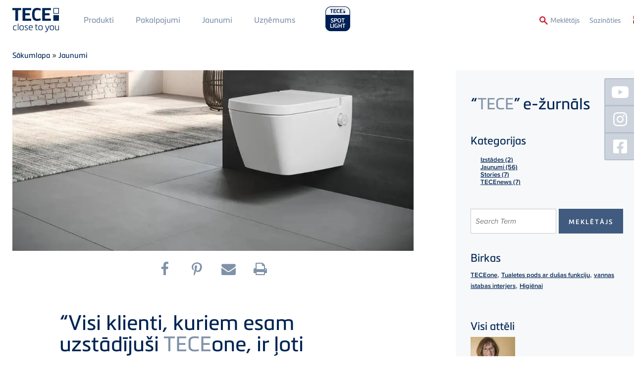

--- FILE ---
content_type: text/html; charset=UTF-8
request_url: https://www.tece.com/lv/magazine/jaunumi/visi-klienti-kuriem-esam-uzstadijusi-teceone-ir-loti-apmierinati-ar
body_size: 17823
content:
<!DOCTYPE html>
<html lang="lv" dir="ltr" prefix="og: https://ogp.me/ns#" class="no-js">
<head>
    <link rel="preconnect" href="https://delivery.consentmanager.net">
  <link rel="preconnect" href="https://cdn.consentmanager.net">
        <link rel="preload" href="/themes/custom/tece/source/assets/fonts/languages/lv/proximanova-regular-webfont.woff2" as="font" type="font/woff2" crossorigin>
      <link rel="preload" href="/themes/custom/tece/source/assets/fonts/languages/lv/proximanova-regularit-webfont.woff2" as="font" type="font/woff2" crossorigin>
      <link rel="preload" href="/themes/custom/tece/source/assets/fonts/languages/lv/proximanova-semibold-webfont.woff2" as="font" type="font/woff2" crossorigin>
      <link rel="preload" href="/themes/custom/tece/source/assets/fonts/languages/lv/metronicproreg-webfont.woff2" as="font" type="font/woff2" crossorigin>
      <link rel="preload" href="/themes/custom/tece/source/assets/fonts/languages/lv/metronicprosemibo-webfont.woff2" as="font" type="font/woff2" crossorigin>
    <meta charset="utf-8" />
<noscript><style>form.antibot * :not(.antibot-message) { display: none !important; }</style>
</noscript><meta name="description" content="Klientu atsauksmes par TECEone" />
<meta name="keywords" content="TECEone, tualetes pods ar dušas funkciju, vannas istabas interjers, higiēna" />
<link rel="canonical" href="https://www.tece.com/lv/magazine/jaunumi/visi-klienti-kuriem-esam-uzstadijusi-teceone-ir-loti-apmierinati-ar" />
<meta property="og:image" content="https://www.tece.com/sites/default/files/styles/og_facebook/public/media-images/main/2022-08/dusch-wc-teceone.jpg?h=13fe1b43&amp;itok=gipA4K7v" />
<meta name="Generator" content="Drupal 10 (https://www.drupal.org)" />
<meta name="MobileOptimized" content="width" />
<meta name="HandheldFriendly" content="true" />
<meta name="viewport" content="width=device-width, initial-scale=1.0" />
<meta http-equiv="x-ua-compatible" content="ie=edge" />
<link rel="icon" href="/themes/custom/tece/favicon.ico" type="image/vnd.microsoft.icon" />
<link rel="alternate" hreflang="lv" href="https://www.tece.com/lv/magazine/jaunumi/visi-klienti-kuriem-esam-uzstadijusi-teceone-ir-loti-apmierinati-ar" />

            <!-- Google Tag Manager -->
    <script>(function(w,d,s,l,i){w[l]=w[l]||[];w[l].push({'gtm.start':
          new Date().getTime(),event:'gtm.js'});var f=d.getElementsByTagName(s)[0],
        j=d.createElement(s),dl=l!='dataLayer'?'&l='+l:'';j.async=true;j.src=
        'https://www.googletagmanager.com/gtm.js?id='+i+dl;f.parentNode.insertBefore(j,f);
      })(window,document,'script','dataLayer','GTM-WNRCLDJ');</script>
    <!-- End Google Tag Manager -->
        <title>Cilvēkiem patīk TECEone | TECE Latvia</title>
    <link rel="apple-touch-icon" sizes="180x180" href="/themes/custom/tece/favicons/apple-touch-icon.png">
    <link rel="icon" type="image/png" sizes="32x32" href="/themes/custom/tece/favicons/favicon-32x32.png">
    <link rel="icon" type="image/png" sizes="16x16" href="/themes/custom/tece/favicons/favicon-16x16.png">
    <link rel="manifest" href="/themes/custom/tece/favicons/manifest.json">
    <link rel="mask-icon" href="/themes/custom/tece/favicons/safari-pinned-tab.svg" color="#5bbad5">
    <meta name="apple-mobile-web-app-title" content="TECE">
    <meta name="application-name" content="TECE">
    <meta name="theme-color" content="#002554">
    <link rel="stylesheet" href="/themes/custom/tece/source/assets/fonts/languages/lv/fonts.css" media="all" />
    <link rel="stylesheet" media="all" href="/sites/default/files/css/css_fc2DJCo87jDrVe-_y4Ienw8IfkqeyRWNFVG7ZiYMsfI.css?delta=0&amp;language=lv&amp;theme=tece&amp;include=eJxFyFEKxCAMRdENWbOmVJ81EDVEbWFWP1AG5uceuA1ZmIrogsfEtmT0YOx8OVudlH0ba_yfuLvtU2VW5DAru5RCP480mikWwkICNb74Ix3hFjyT3sY28lZ8Ad1ALmA" />
<link rel="stylesheet" media="all" href="/sites/default/files/css/css_ByskcAijS6kLh8_eMheIRkQdIEXbhVLtOyYNQ1TxS_Q.css?delta=1&amp;language=lv&amp;theme=tece&amp;include=eJxFyFEKxCAMRdENWbOmVJ81EDVEbWFWP1AG5uceuA1ZmIrogsfEtmT0YOx8OVudlH0ba_yfuLvtU2VW5DAru5RCP480mikWwkICNb74Ix3hFjyT3sY28lZ8Ad1ALmA" />

    
    <meta name="google-site-verification" content="6bwaK_lL0BmjkCTIQz41lWxLUHFr-t33k6h1Um_s1KI">
          <meta name="p:domain_verify" content="d3e0560c9c44b1a4c45bb828d57dc5f5"/>
                    <meta name="robots" content="index,follow">
        <script>var a=document.getElementsByTagName("html")[0];a.className&&(a.className=a.className.replace(/no-js\s?/, ''));</script>
  </head>
<body data-layout-builder-active class="node-type-magazine node-1264 pr-0">
      <link rel="stylesheet" href="https://cdn.consentmanager.mgr.consensu.org/delivery/cmp.min.css" />
  <script>if(!"gdprAppliesGlobally" in window){window.gdprAppliesGlobally=true}if(!("cmp_id" in window)||window.cmp_id<1){window.cmp_id=0}if(!("cmp_cdid" in window)){window.cmp_cdid="51fa2da4cdba"}if(!("cmp_params" in window)){window.cmp_params=""}if(!("cmp_host" in window)){window.cmp_host="a.delivery.consentmanager.net"}if(!("cmp_cdn" in window)){window.cmp_cdn="cdn.consentmanager.net"}if(!("cmp_proto" in window)){window.cmp_proto="https:"}if(!("cmp_codesrc" in window)){window.cmp_codesrc="1"}window.cmp_getsupportedLangs=function(){var b=["DE","EN","FR","IT","NO","DA","FI","ES","PT","RO","BG","ET","EL","GA","HR","LV","LT","MT","NL","PL","SV","SK","SL","CS","HU","RU","SR","ZH","TR","UK","AR","BS"];if("cmp_customlanguages" in window){for(var a=0;a<window.cmp_customlanguages.length;a++){b.push(window.cmp_customlanguages[a].l.toUpperCase())}}return b};window.cmp_getRTLLangs=function(){var a=["AR"];if("cmp_customlanguages" in window){for(var b=0;b<window.cmp_customlanguages.length;b++){if("r" in window.cmp_customlanguages[b]&&window.cmp_customlanguages[b].r){a.push(window.cmp_customlanguages[b].l)}}}return a};window.cmp_getlang=function(j){if(typeof(j)!="boolean"){j=true}if(j&&typeof(cmp_getlang.usedlang)=="string"&&cmp_getlang.usedlang!==""){return cmp_getlang.usedlang}var g=window.cmp_getsupportedLangs();var c=[];var f=location.hash;var e=location.search;var a="languages" in navigator?navigator.languages:[];if(f.indexOf("cmplang=")!=-1){c.push(f.substr(f.indexOf("cmplang=")+8,2).toUpperCase())}else{if(e.indexOf("cmplang=")!=-1){c.push(e.substr(e.indexOf("cmplang=")+8,2).toUpperCase())}else{if("cmp_setlang" in window&&window.cmp_setlang!=""){c.push(window.cmp_setlang.toUpperCase())}else{if(a.length>0){for(var d=0;d<a.length;d++){c.push(a[d])}}}}}if("language" in navigator){c.push(navigator.language)}if("userLanguage" in navigator){c.push(navigator.userLanguage)}var h="";for(var d=0;d<c.length;d++){var b=c[d].toUpperCase();if(g.indexOf(b)!=-1){h=b;break}if(b.indexOf("-")!=-1){b=b.substr(0,2)}if(g.indexOf(b)!=-1){h=b;break}}if(h==""&&typeof(cmp_getlang.defaultlang)=="string"&&cmp_getlang.defaultlang!==""){return cmp_getlang.defaultlang}else{if(h==""){h="EN"}}h=h.toUpperCase();return h};(function(){var u=document;var v=u.getElementsByTagName;var h=window;var o="";var b="_en";if("cmp_getlang" in h){o=h.cmp_getlang().toLowerCase();if("cmp_customlanguages" in h){for(var q=0;q<h.cmp_customlanguages.length;q++){if(h.cmp_customlanguages[q].l.toUpperCase()==o.toUpperCase()){o="en";break}}}b="_"+o}function x(i,e){var w="";i+="=";var s=i.length;var d=location;if(d.hash.indexOf(i)!=-1){w=d.hash.substr(d.hash.indexOf(i)+s,9999)}else{if(d.search.indexOf(i)!=-1){w=d.search.substr(d.search.indexOf(i)+s,9999)}else{return e}}if(w.indexOf("&")!=-1){w=w.substr(0,w.indexOf("&"))}return w}var k=("cmp_proto" in h)?h.cmp_proto:"https:";if(k!="http:"&&k!="https:"){k="https:"}var g=("cmp_ref" in h)?h.cmp_ref:location.href;var j=u.createElement("script");j.setAttribute("data-cmp-ab","1");var c=x("cmpdesign","cmp_design" in h?h.cmp_design:"");var f=x("cmpregulationkey","cmp_regulationkey" in h?h.cmp_regulationkey:"");var r=x("cmpgppkey","cmp_gppkey" in h?h.cmp_gppkey:"");var n=x("cmpatt","cmp_att" in h?h.cmp_att:"");j.src=k+"//"+h.cmp_host+"/delivery/cmp.php?"+("cmp_id" in h&&h.cmp_id>0?"id="+h.cmp_id:"")+("cmp_cdid" in h?"&cdid="+h.cmp_cdid:"")+"&h="+encodeURIComponent(g)+(c!=""?"&cmpdesign="+encodeURIComponent(c):"")+(f!=""?"&cmpregulationkey="+encodeURIComponent(f):"")+(r!=""?"&cmpgppkey="+encodeURIComponent(r):"")+(n!=""?"&cmpatt="+encodeURIComponent(n):"")+("cmp_params" in h?"&"+h.cmp_params:"")+(u.cookie.length>0?"&__cmpfcc=1":"")+"&l="+o.toLowerCase()+"&o="+(new Date()).getTime();j.type="text/javascript";j.async=true;if(u.currentScript&&u.currentScript.parentElement){u.currentScript.parentElement.appendChild(j)}else{if(u.body){u.body.appendChild(j)}else{var t=v("body");if(t.length==0){t=v("div")}if(t.length==0){t=v("span")}if(t.length==0){t=v("ins")}if(t.length==0){t=v("script")}if(t.length==0){t=v("head")}if(t.length>0){t[0].appendChild(j)}}}var m="js";var p=x("cmpdebugunminimized","cmpdebugunminimized" in h?h.cmpdebugunminimized:0)>0?"":".min";var a=x("cmpdebugcoverage","cmp_debugcoverage" in h?h.cmp_debugcoverage:"");if(a=="1"){m="instrumented";p=""}var j=u.createElement("script");j.src=k+"//"+h.cmp_cdn+"/delivery/"+m+"/cmp"+b+p+".js";j.type="text/javascript";j.setAttribute("data-cmp-ab","1");j.async=true;if(u.currentScript&&u.currentScript.parentElement){u.currentScript.parentElement.appendChild(j)}else{if(u.body){u.body.appendChild(j)}else{var t=v("body");if(t.length==0){t=v("div")}if(t.length==0){t=v("span")}if(t.length==0){t=v("ins")}if(t.length==0){t=v("script")}if(t.length==0){t=v("head")}if(t.length>0){t[0].appendChild(j)}}}})();window.cmp_addFrame=function(b){if(!window.frames[b]){if(document.body){var a=document.createElement("iframe");a.style.cssText="display:none";if("cmp_cdn" in window&&"cmp_ultrablocking" in window&&window.cmp_ultrablocking>0){a.src="//"+window.cmp_cdn+"/delivery/empty.html"}a.name=b;a.setAttribute("title","Intentionally hidden, please ignore");a.setAttribute("role","none");a.setAttribute("tabindex","-1");document.body.appendChild(a)}else{window.setTimeout(window.cmp_addFrame,10,b)}}};window.cmp_rc=function(h){var b=document.cookie;var f="";var d=0;while(b!=""&&d<100){d++;while(b.substr(0,1)==" "){b=b.substr(1,b.length)}var g=b.substring(0,b.indexOf("="));if(b.indexOf(";")!=-1){var c=b.substring(b.indexOf("=")+1,b.indexOf(";"))}else{var c=b.substr(b.indexOf("=")+1,b.length)}if(h==g){f=c}var e=b.indexOf(";")+1;if(e==0){e=b.length}b=b.substring(e,b.length)}return(f)};window.cmp_stub=function(){var a=arguments;__cmp.a=__cmp.a||[];if(!a.length){return __cmp.a}else{if(a[0]==="ping"){if(a[1]===2){a[2]({gdprApplies:gdprAppliesGlobally,cmpLoaded:false,cmpStatus:"stub",displayStatus:"hidden",apiVersion:"2.2",cmpId:31},true)}else{a[2](false,true)}}else{if(a[0]==="getUSPData"){a[2]({version:1,uspString:window.cmp_rc("")},true)}else{if(a[0]==="getTCData"){__cmp.a.push([].slice.apply(a))}else{if(a[0]==="addEventListener"||a[0]==="removeEventListener"){__cmp.a.push([].slice.apply(a))}else{if(a.length==4&&a[3]===false){a[2]({},false)}else{__cmp.a.push([].slice.apply(a))}}}}}}};window.cmp_gpp_ping=function(){return{gppVersion:"1.0",cmpStatus:"stub",cmpDisplayStatus:"hidden",supportedAPIs:["tcfca","usnat","usca","usva","usco","usut","usct"],cmpId:31}};window.cmp_gppstub=function(){var a=arguments;__gpp.q=__gpp.q||[];if(!a.length){return __gpp.q}var g=a[0];var f=a.length>1?a[1]:null;var e=a.length>2?a[2]:null;if(g==="ping"){return window.cmp_gpp_ping()}else{if(g==="addEventListener"){__gpp.e=__gpp.e||[];if(!("lastId" in __gpp)){__gpp.lastId=0}__gpp.lastId++;var c=__gpp.lastId;__gpp.e.push({id:c,callback:f});return{eventName:"listenerRegistered",listenerId:c,data:true,pingData:window.cmp_gpp_ping()}}else{if(g==="removeEventListener"){var h=false;__gpp.e=__gpp.e||[];for(var d=0;d<__gpp.e.length;d++){if(__gpp.e[d].id==e){__gpp.e[d].splice(d,1);h=true;break}}return{eventName:"listenerRemoved",listenerId:e,data:h,pingData:window.cmp_gpp_ping()}}else{if(g==="getGPPData"){return{sectionId:3,gppVersion:1,sectionList:[],applicableSections:[0],gppString:"",pingData:window.cmp_gpp_ping()}}else{if(g==="hasSection"||g==="getSection"||g==="getField"){return null}else{__gpp.q.push([].slice.apply(a))}}}}}};window.cmp_msghandler=function(d){var a=typeof d.data==="string";try{var c=a?JSON.parse(d.data):d.data}catch(f){var c=null}if(typeof(c)==="object"&&c!==null&&"__cmpCall" in c){var b=c.__cmpCall;window.__cmp(b.command,b.parameter,function(h,g){var e={__cmpReturn:{returnValue:h,success:g,callId:b.callId}};d.source.postMessage(a?JSON.stringify(e):e,"*")})}if(typeof(c)==="object"&&c!==null&&"__uspapiCall" in c){var b=c.__uspapiCall;window.__uspapi(b.command,b.version,function(h,g){var e={__uspapiReturn:{returnValue:h,success:g,callId:b.callId}};d.source.postMessage(a?JSON.stringify(e):e,"*")})}if(typeof(c)==="object"&&c!==null&&"__tcfapiCall" in c){var b=c.__tcfapiCall;window.__tcfapi(b.command,b.version,function(h,g){var e={__tcfapiReturn:{returnValue:h,success:g,callId:b.callId}};d.source.postMessage(a?JSON.stringify(e):e,"*")},b.parameter)}if(typeof(c)==="object"&&c!==null&&"__gppCall" in c){var b=c.__gppCall;window.__gpp(b.command,function(h,g){var e={__gppReturn:{returnValue:h,success:g,callId:b.callId}};d.source.postMessage(a?JSON.stringify(e):e,"*")},"parameter" in b?b.parameter:null,"version" in b?b.version:1)}};window.cmp_setStub=function(a){if(!(a in window)||(typeof(window[a])!=="function"&&typeof(window[a])!=="object"&&(typeof(window[a])==="undefined"||window[a]!==null))){window[a]=window.cmp_stub;window[a].msgHandler=window.cmp_msghandler;window.addEventListener("message",window.cmp_msghandler,false)}};window.cmp_setGppStub=function(a){if(!(a in window)||(typeof(window[a])!=="function"&&typeof(window[a])!=="object"&&(typeof(window[a])==="undefined"||window[a]!==null))){window[a]=window.cmp_gppstub;window[a].msgHandler=window.cmp_msghandler;window.addEventListener("message",window.cmp_msghandler,false)}};window.cmp_addFrame("__cmpLocator");if(!("cmp_disableusp" in window)||!window.cmp_disableusp){window.cmp_addFrame("__uspapiLocator")}if(!("cmp_disabletcf" in window)||!window.cmp_disabletcf){window.cmp_addFrame("__tcfapiLocator")}if(!("cmp_disablegpp" in window)||!window.cmp_disablegpp){window.cmp_addFrame("__gppLocator")}window.cmp_setStub("__cmp");if(!("cmp_disabletcf" in window)||!window.cmp_disabletcf){window.cmp_setStub("__tcfapi")}if(!("cmp_disableusp" in window)||!window.cmp_disableusp){window.cmp_setStub("__uspapi")}if(!("cmp_disablegpp" in window)||!window.cmp_disablegpp){window.cmp_setGppStub("__gpp")};</script>
    <noscript><iframe src="https://www.googletagmanager.com/ns.html?id=GTM-WNRCLDJ" height="0" width="0" style="display:none;visibility:hidden"></iframe></noscript>
  
<a href="#main-content" class="sr-only sr-only-focusable btn btn-aktion-button px-10">
  Skip to main content
</a>

  <div class="dialog-off-canvas-main-canvas" data-off-canvas-main-canvas>
    




<header>
  <div  class="main-navigation fixed header-node-magazine py-10 mobile-px-50 tablet-px-50 slideout-affected">
    <div class="container">
      <div class="row row-flex">
        <a href="https://www.tece.com/lv" id="logo-header" class="flex: 0; my-5 mr-30">
          <picture>
            <source media="(min-width: 768px)" srcset="/themes/custom/tece/source/assets/svg/logo_tece_rgb.svg" width="300">
            <source media="(min-width: 767px)" srcset="/themes/custom/tece/source/assets/svg/logo_tece_rgb_ohneClaim.svg" width="294">
            <img src="/themes/custom/tece/source/assets/svg/logo_tece_rgb.svg" srcset="/themes/custom/tece/source/assets/svg/logo_tece_rgb_ohneClaim.svg" alt="TECE">
          </picture>
        </a>
        <div class="hidden-phone" style="flex-grow: 1">
          <div>
                  <nav role="navigation" aria-labelledby="block-mainmenu1-menu" id="block-mainmenu1">
            
  <h2 class="visually-hidden" id="block-mainmenu1-menu">Main Menü 1</h2>
  

        
        <ul>
              <li>
          <a href="https://www.tece.com/lv/produkti" class="p-20 mobile-p-10 tablet-p-10 textformat-navigation" data-drupal-link-system-path="node/5">Produkti</a>
                  </li>
              <li>
          <a href="https://www.tece.com/lv/pakalpojumi" class="p-20 mobile-p-10 tablet-p-10 textformat-navigation" data-drupal-link-system-path="node/6">Pakalpojumi</a>
                  </li>
              <li>
          <a href="https://www.tece.com/lv/e-zurnals" target="_self" class="p-20 mobile-p-10 tablet-p-10 textformat-navigation" data-drupal-link-system-path="node/574">Jaunumi</a>
                  </li>
          </ul>
  


  </nav>
<nav role="navigation" aria-labelledby="block-mainmenu2-menu" id="block-mainmenu2">
            
  <h2 class="visually-hidden" id="block-mainmenu2-menu">Main Menu 2</h2>
  

        
        <ul>
              <li>
          <a href="https://www.tece.com/lv/uznemums" class="p-20 mobile-p-10 tablet-p-10 textformat-navigation" data-drupal-link-system-path="node/8">Uzņēmums</a>
                  </li>
          </ul>
  


  </nav>

  
                          <a href="https://spotlight.tece.com/lv/tecespotlight"
                 class="ml-20 mb-10"
                 target="_blank"
                 style="height: auto;
               text-transform: uppercase;
               margin-top: -30px;
               padding-top: 30px;
          "><img src="/themes/custom/tece/assets/spotlight-website-logo.png" style="width: auto; height: 60px; margin-top: -10px;"></a>
                                  </div>
        </div>
        <div class="row-flex textformat-meta-navigation tertiary-menu">
          <a href="/lv/search" id="toggle-search" onclick="toggleSearchForm()" style="display: flex">
            <img src="/themes/custom/tece/source/assets/svg/lupe.svg" style="height:1rem;width:1rem;margin-top: 2px;" class="mr-5">
            <span class="visible-desktop textformat-meta-navigation" style="margin-top:1px;">Meklētājs</span>
          </a>
                <nav role="navigation" aria-labelledby="block-secondarymenu-menu" id="block-secondarymenu">
            
  <h2 class="visually-hidden" id="block-secondarymenu-menu">Secondary Menu</h2>
  

        
        <ul>
              <li>
          <a href="https://www.tece.com/lv/sazinaties" class="p-20 textformat-meta-navigation" data-drupal-link-system-path="node/11">Sazināties</a>
                  </li>
          </ul>
  


  </nav>
<div class="language-switcher-language-url" id="block-sprachumschalter" role="navigation">
  
    
      <ul class="language-switcher">
  <li>
    <a href="#" class="language-switcher--toggle textformat-navigation"><span class="hidden-desktop">Language: </span><span class="flag flag-lv">&nbsp;</span></a>
    <ul class="links">
        <span class="subheadline">Language Versions</span>          <li hreflang="de" data-drupal-link-system-path="node/1264">
                          <span class="language-not-available"><span class="flag flag-de">&nbsp;</span>
    German
</span>
                      </li>
                    <li hreflang="en" data-drupal-link-system-path="node/1264">
                          <span class="language-not-available"><span class="flag flag-en">&nbsp;</span>
    TECE International
</span>
                      </li>
                    <li hreflang="en-gb" data-drupal-link-system-path="node/1264">
                          <span class="language-not-available"><span class="flag flag-en-gb">&nbsp;</span>
    TECE UK
</span>
                      </li>
                    <li hreflang="de-AT" data-drupal-link-system-path="node/1264">
                          <span class="language-not-available"><span class="flag flag-de-AT">&nbsp;</span>
    Austrian
</span>
                      </li>
                    <li hreflang="ru-BY" data-drupal-link-system-path="node/1264">
                          <span class="language-not-available"><span class="flag flag-ru-BY">&nbsp;</span>
    Belarus
</span>
                      </li>
                    <li hreflang="nl-BE" data-drupal-link-system-path="node/1264">
                          <span class="language-not-available"><span class="flag flag-nl-BE">&nbsp;</span>
    Belgium (Dutch)
</span>
                      </li>
                    <li hreflang="fr-BE" data-drupal-link-system-path="node/1264">
                          <span class="language-not-available"><span class="flag flag-fr-BE">&nbsp;</span>
    Belgium (French)
</span>
                      </li>
                    <li hreflang="zh-hans" data-drupal-link-system-path="node/1264">
                          <span class="language-not-available"><span class="flag flag-zh-hans">&nbsp;</span>
    Chinese, Simplified
</span>
                      </li>
                    <li hreflang="hr" data-drupal-link-system-path="node/1264">
                          <span class="language-not-available"><span class="flag flag-hr">&nbsp;</span>
    Croatian
</span>
                      </li>
                    <li hreflang="cs" data-drupal-link-system-path="node/1264">
                          <span class="language-not-available"><span class="flag flag-cs">&nbsp;</span>
    Czech
</span>
                      </li>
                    <li hreflang="nl" data-drupal-link-system-path="node/1264">
                          <span class="language-not-available"><span class="flag flag-nl">&nbsp;</span>
    Dutch
</span>
                      </li>
                    <li hreflang="et" data-drupal-link-system-path="node/1264">
                          <span class="language-not-available"><span class="flag flag-et">&nbsp;</span>
    Estonian
</span>
                      </li>
                    <li hreflang="fr" data-drupal-link-system-path="node/1264">
                          <span class="language-not-available"><span class="flag flag-fr">&nbsp;</span>
    French
</span>
                      </li>
                    <li hreflang="en-IN" data-drupal-link-system-path="node/1264">
                          <span class="language-not-available"><span class="flag flag-en-IN">&nbsp;</span>
    India
</span>
                      </li>
                    <li hreflang="it" data-drupal-link-system-path="node/1264">
                          <span class="language-not-available"><span class="flag flag-it">&nbsp;</span>
    Italian
</span>
                      </li>
                    <li hreflang="lv" data-drupal-link-system-path="node/1264" class="is-active" aria-current="page">
            <a href="https://www.tece.com/lv/magazine/jaunumi/visi-klienti-kuriem-esam-uzstadijusi-teceone-ir-loti-apmierinati-ar" class="language-link is-active" hreflang="lv" data-drupal-link-system-path="node/1264" aria-current="page"><span class="flag flag-lv">&nbsp;</span>
    Latvian
</a>          </li>
                    <li hreflang="lt" data-drupal-link-system-path="node/1264">
                          <span class="language-not-available"><span class="flag flag-lt">&nbsp;</span>
    Lithuanian
</span>
                      </li>
                    <li hreflang="no" data-drupal-link-system-path="node/1264">
                          <span class="language-not-available"><span class="flag flag-no">&nbsp;</span>
    Norwegian
</span>
                      </li>
                    <li hreflang="pl" data-drupal-link-system-path="node/1264">
                          <span class="language-not-available"><span class="flag flag-pl">&nbsp;</span>
    Polish
</span>
                      </li>
                    <li hreflang="pt" data-drupal-link-system-path="node/1264">
                          <span class="language-not-available"><span class="flag flag-pt">&nbsp;</span>
    Portuguese
</span>
                      </li>
                    <li hreflang="ro" data-drupal-link-system-path="node/1264">
                          <span class="language-not-available"><span class="flag flag-ro">&nbsp;</span>
    Romanian
</span>
                      </li>
                    <li hreflang="ru" data-drupal-link-system-path="node/1264">
                          <span class="language-not-available"><span class="flag flag-ru">&nbsp;</span>
    Russian
</span>
                      </li>
                    <li hreflang="en-SG" data-drupal-link-system-path="node/1264">
                          <span class="language-not-available"><span class="flag flag-en-SG">&nbsp;</span>
    Singapore
</span>
                      </li>
                    <li hreflang="es" data-drupal-link-system-path="node/1264">
                          <span class="language-not-available"><span class="flag flag-es">&nbsp;</span>
    Spanish
</span>
                      </li>
                    <li hreflang="sv" data-drupal-link-system-path="node/1264">
                          <span class="language-not-available"><span class="flag flag-sv">&nbsp;</span>
    Swedish
</span>
                      </li>
                    <li hreflang="de-CH" data-drupal-link-system-path="node/1264">
                          <span class="language-not-available"><span class="flag flag-de-CH">&nbsp;</span>
    Swiss
</span>
                      </li>
                    <li hreflang="uk" data-drupal-link-system-path="node/1264">
                          <span class="language-not-available"><span class="flag flag-uk">&nbsp;</span>
    Ukrainian
</span>
                      </li>
          </ul>  </li>
</ul>

  </div>
<script xmlns="http://www.w3.org/1999/html">
  function productsearch() {
    if (document.getElementById('edit-search-api-fulltext').value === "") {
      document.SEARCH_PRODUKTDATENBANK.action = "https://produktdaten.tece.de/web/tece_LV/lv/index.xhtml";
    } else {
      document.SEARCH_PRODUKTDATENBANK.action = "https://produktdaten.tece.de/web/tece_LV/lv/keywords.xhtml";
    }
    document.SEARCH_PRODUKTDATENBANK.keywords.value = document.getElementById('edit-search-api-fulltext').value;
    document.SEARCH_PRODUKTDATENBANK.submit();
  }
</script>
<div id="block-tece-search-wrapper">
  <form name="SEARCH_PRODUKTDATENBANK" action="" method="get" target="_blank">
        <input type="hidden" name="keywords" value="">
  </form>
  <form action="/lv/search"  method="get" id="block-tece-search" accept-charset="UTF-8" class="infobox row-flex row-flex--align-top p-30 px-50">
    <div class="form-search-prefix textformat-link hidden-phone px-20 mt-10">
      <label for="edit-search-api-fulltext">Search Term:</label></div>
    <div class="form-item form-item-search-api-fulltext mb-0">
      <input type="text" id="edit-search-api-fulltext" name="q" value="" size="30" minlength="3" maxlength="128" class="form-text mt-10 mr-10" placeholder="Search Term">
    </div>
    <div class="form-actions form-wrapper" id="edit-actions">
      <button type="submit" id="edit-submit-view-search" class="btn btn-aktion-button textformat-link mr-10 form-submit mt-10">Tīmekļa vietne</button>
    </div>
        <div class="form-actions form-wrapper" id="edit-actions-pim">
      <a target="_blank" onclick="productsearch()" id="edit-submit-view-pim" class="btn btn-aktion-button textformat-link form-submit mt-10">Produktu datubāze</a>
    </div>
      </form>
</div>

  
          <div id="header-nav-icon" class="js-slideout-toggle hidden-desktop">
            <img src="/themes/custom/tece/source/assets/svg/menu.svg" id="menu-hamburger" height="20px" width="20px">
          </div>
        </div>
      </div>
    </div>
  </div>

  <div id="slideout-nav" class="hidden-desktop slideout-menu">
    <div class="row-flex" style="flex-wrap:nowrap;">
      <a href="https://spotlight.tece.com/lv/tecespotlight"
         target="_blank"
         class=""
         style="height: 60px; display:flex; justify-content:flex-start; align-items:center; width:auto;">
        <img src="/themes/custom/tece/assets/spotlight-website-logo.png" style="height: 60px;">
      </a>
          </div>
          <nav role="navigation" aria-labelledby="block-fullnavigation-menu" id="block-fullnavigation">
            
  <h2 class="visually-hidden" id="block-fullnavigation-menu">Full Navigation</h2>
  

        
        <ul class="navigation-full">
                  <li class="pr-20 textformat-h9">
              <a href="https://www.tece.com/lv/produkti" data-drupal-link-system-path="node/5">Produkti</a>
                            <ul class="pt-10 list--no-bullet">
                    <li class="px-10 pb-5 textformat-copytext-small">
              <a href="https://www.tece.com/lv/sanitarie-produkti-un-sistemas" data-drupal-link-system-path="node/19">Sanitārās sistēmas</a>
                            <ul class="pt-10 list--no-bullet">
                    <li class="px-10 pb-5 textformat-copytext-small">
              <a href="https://www.tece.com/lv/sanitara-keramika" data-drupal-link-system-path="node/1608">Sanitārā keramika</a>
              </li>
                <li class="px-10 pb-5 textformat-copytext-small">
              <a href="https://www.tece.com/lv/sanitarie-produkti-un-sistemas/teceone-atsvaidzinosi-atskirigs/higiena-un-ipasibas" data-drupal-link-system-path="node/804">Higiēna un īpašības</a>
              </li>
                <li class="px-10 pb-5 textformat-copytext-small">
              <a href="https://www.tece.com/lv/sanitarie-produkti-un-sistemas/teceone-atsvaidzinosi-atskirigs/uzstadisana-un-apkope" data-drupal-link-system-path="node/802">Uzstādīšana un apkope</a>
              </li>
                <li class="px-10 pb-5 textformat-copytext-small">
              <a href="https://www.tece.com/lv/gatavie-sienas-moduli" data-drupal-link-system-path="node/27">Sanitārie moduļi</a>
              </li>
                <li class="px-10 pb-5 textformat-copytext-small">
              <a href="https://www.tece.com/lv/sanitarie-produkti-un-sistemas/tecelux" data-drupal-link-system-path="node/28">TECElux</a>
              </li>
                <li class="px-10 pb-5 textformat-copytext-small">
              <a href="https://www.tece.com/lv/tualetes-podu-skalosanas-plaksnes" data-drupal-link-system-path="node/24">WC vadības panelis</a>
              </li>
                <li class="px-10 pb-5 textformat-copytext-small">
              <a href="https://www.tece.com/lv/pisuaru-skalosanas-plaksnes" data-drupal-link-system-path="node/25">Pisuāra skalošanas plāksne</a>
              </li>
      </ul>
    
              </li>
                <li class="px-10 pb-5 textformat-copytext-small">
              <a href="https://www.tece.com/lv/udensvada-un-kanalizacijas-konstrukcijas" data-drupal-link-system-path="node/20"> Instalācijas sienas</a>
                            <ul class="pt-10 list--no-bullet">
                    <li class="px-10 pb-5 textformat-copytext-small">
              <a href="https://www.tece.com/lv/udensvada-un-kanalizacijas-konstrukcijas/teceprofil" data-drupal-link-system-path="node/30">TECEprofil</a>
              </li>
                <li class="px-10 pb-5 textformat-copytext-small">
              <a href="https://www.tece.com/lv/udensvada-un-kanalizacijas-konstrukcijas/tecesystem" data-drupal-link-system-path="node/31">TECEsystem</a>
              </li>
      </ul>
    
              </li>
                <li class="px-10 pb-5 textformat-copytext-small">
              <a href="https://www.tece.com/lv/kanalizacijas-sistemas" data-drupal-link-system-path="node/21"> Noteku sistēmas</a>
                            <ul class="pt-10 list--no-bullet">
                    <li class="px-10 pb-5 textformat-copytext-small">
              <a href="https://www.tece.com/lv/kanalizacijas-sistemas/tecedrainline" data-drupal-link-system-path="node/47">TECEdrainline</a>
              </li>
                <li class="px-10 pb-5 textformat-copytext-small">
              <a href="https://www.tece.com/lv/kanalizacijas-sistemas/tecedrainprofil-dusasprofils" data-drupal-link-system-path="node/107">TECEdrainprofile</a>
              </li>
                <li class="px-10 pb-5 textformat-copytext-small">
              <a href="https://www.tece.com/lv/kanalizacijas-sistemas/tecedrainpoint-s" data-drupal-link-system-path="node/48">TECEdrainpoint S</a>
              </li>
                <li class="px-10 pb-5 textformat-copytext-small">
              <a href="https://www.tece.com/lv/kanalizacijas-sistemas/seal-system" data-drupal-link-system-path="node/154">Seal System</a>
              </li>
      </ul>
    
              </li>
                <li class="px-10 pb-5 textformat-copytext-small">
              <a href="https://www.tece.com/lv/caurulvadu-sistemas" data-drupal-link-system-path="node/22">Cauruļvadu sistēmas</a>
                            <ul class="pt-10 list--no-bullet">
                    <li class="px-10 pb-5 textformat-copytext-small">
              <a href="https://www.tece.com/lv/caurulvadu-sistemas/teceflex" data-drupal-link-system-path="node/32">TECEflex</a>
              </li>
                <li class="px-10 pb-5 textformat-copytext-small">
              <a href="https://www.tece.com/lv/caurulvadu-sistemas/tecelogo" data-drupal-link-system-path="node/33">TECElogo</a>
              </li>
                <li class="px-10 pb-5 textformat-copytext-small">
              <a href="https://www.tece.com/lv/caurulvadu-sistemas/tecefloor" data-drupal-link-system-path="node/34">TECEfloor</a>
              </li>
      </ul>
    
              </li>
      </ul>
    
              </li>
                <li class="pr-20 textformat-h9">
              <a href="https://www.tece.com/lv/pakalpojumi" data-drupal-link-system-path="node/6">Pakalpojumi</a>
              </li>
                <li class="pr-20 textformat-h9">
              <a href="https://www.tece.com/lv/e-zurnals" data-drupal-link-system-path="node/574">Jaunumi</a>
              </li>
                <li class="pr-20 textformat-h9">
              <a href="https://www.tece.com/lv/uznemums" data-drupal-link-system-path="node/8">Uzņēmums</a>
              </li>
                <li class="pr-20 textformat-h9">
              <a href="https://www.tece.com/lv/sazinaties" data-drupal-link-system-path="node/11">Sazināties</a>
              </li>
      </ul>
    


  </nav>
<div class="language-switcher-language-url" id="block-sprachumschalter-2" role="navigation">
  
    
      <ul class="language-switcher">
  <li>
    <a href="#" class="language-switcher--toggle textformat-navigation"><span class="hidden-desktop">Language: </span><span class="flag flag-lv">&nbsp;</span></a>
    <ul class="links">
        <span class="subheadline">Language Versions</span>          <li hreflang="de" data-drupal-link-system-path="node/1264">
                          <span class="language-not-available"><span class="flag flag-de">&nbsp;</span>
    German
</span>
                      </li>
                    <li hreflang="en" data-drupal-link-system-path="node/1264">
                          <span class="language-not-available"><span class="flag flag-en">&nbsp;</span>
    TECE International
</span>
                      </li>
                    <li hreflang="en-gb" data-drupal-link-system-path="node/1264">
                          <span class="language-not-available"><span class="flag flag-en-gb">&nbsp;</span>
    TECE UK
</span>
                      </li>
                    <li hreflang="de-AT" data-drupal-link-system-path="node/1264">
                          <span class="language-not-available"><span class="flag flag-de-AT">&nbsp;</span>
    Austrian
</span>
                      </li>
                    <li hreflang="ru-BY" data-drupal-link-system-path="node/1264">
                          <span class="language-not-available"><span class="flag flag-ru-BY">&nbsp;</span>
    Belarus
</span>
                      </li>
                    <li hreflang="nl-BE" data-drupal-link-system-path="node/1264">
                          <span class="language-not-available"><span class="flag flag-nl-BE">&nbsp;</span>
    Belgium (Dutch)
</span>
                      </li>
                    <li hreflang="fr-BE" data-drupal-link-system-path="node/1264">
                          <span class="language-not-available"><span class="flag flag-fr-BE">&nbsp;</span>
    Belgium (French)
</span>
                      </li>
                    <li hreflang="zh-hans" data-drupal-link-system-path="node/1264">
                          <span class="language-not-available"><span class="flag flag-zh-hans">&nbsp;</span>
    Chinese, Simplified
</span>
                      </li>
                    <li hreflang="hr" data-drupal-link-system-path="node/1264">
                          <span class="language-not-available"><span class="flag flag-hr">&nbsp;</span>
    Croatian
</span>
                      </li>
                    <li hreflang="cs" data-drupal-link-system-path="node/1264">
                          <span class="language-not-available"><span class="flag flag-cs">&nbsp;</span>
    Czech
</span>
                      </li>
                    <li hreflang="nl" data-drupal-link-system-path="node/1264">
                          <span class="language-not-available"><span class="flag flag-nl">&nbsp;</span>
    Dutch
</span>
                      </li>
                    <li hreflang="et" data-drupal-link-system-path="node/1264">
                          <span class="language-not-available"><span class="flag flag-et">&nbsp;</span>
    Estonian
</span>
                      </li>
                    <li hreflang="fr" data-drupal-link-system-path="node/1264">
                          <span class="language-not-available"><span class="flag flag-fr">&nbsp;</span>
    French
</span>
                      </li>
                    <li hreflang="en-IN" data-drupal-link-system-path="node/1264">
                          <span class="language-not-available"><span class="flag flag-en-IN">&nbsp;</span>
    India
</span>
                      </li>
                    <li hreflang="it" data-drupal-link-system-path="node/1264">
                          <span class="language-not-available"><span class="flag flag-it">&nbsp;</span>
    Italian
</span>
                      </li>
                    <li hreflang="lv" data-drupal-link-system-path="node/1264" class="is-active" aria-current="page">
            <a href="https://www.tece.com/lv/magazine/jaunumi/visi-klienti-kuriem-esam-uzstadijusi-teceone-ir-loti-apmierinati-ar" class="language-link is-active" hreflang="lv" data-drupal-link-system-path="node/1264" aria-current="page"><span class="flag flag-lv">&nbsp;</span>
    Latvian
</a>          </li>
                    <li hreflang="lt" data-drupal-link-system-path="node/1264">
                          <span class="language-not-available"><span class="flag flag-lt">&nbsp;</span>
    Lithuanian
</span>
                      </li>
                    <li hreflang="no" data-drupal-link-system-path="node/1264">
                          <span class="language-not-available"><span class="flag flag-no">&nbsp;</span>
    Norwegian
</span>
                      </li>
                    <li hreflang="pl" data-drupal-link-system-path="node/1264">
                          <span class="language-not-available"><span class="flag flag-pl">&nbsp;</span>
    Polish
</span>
                      </li>
                    <li hreflang="pt" data-drupal-link-system-path="node/1264">
                          <span class="language-not-available"><span class="flag flag-pt">&nbsp;</span>
    Portuguese
</span>
                      </li>
                    <li hreflang="ro" data-drupal-link-system-path="node/1264">
                          <span class="language-not-available"><span class="flag flag-ro">&nbsp;</span>
    Romanian
</span>
                      </li>
                    <li hreflang="ru" data-drupal-link-system-path="node/1264">
                          <span class="language-not-available"><span class="flag flag-ru">&nbsp;</span>
    Russian
</span>
                      </li>
                    <li hreflang="en-SG" data-drupal-link-system-path="node/1264">
                          <span class="language-not-available"><span class="flag flag-en-SG">&nbsp;</span>
    Singapore
</span>
                      </li>
                    <li hreflang="es" data-drupal-link-system-path="node/1264">
                          <span class="language-not-available"><span class="flag flag-es">&nbsp;</span>
    Spanish
</span>
                      </li>
                    <li hreflang="sv" data-drupal-link-system-path="node/1264">
                          <span class="language-not-available"><span class="flag flag-sv">&nbsp;</span>
    Swedish
</span>
                      </li>
                    <li hreflang="de-CH" data-drupal-link-system-path="node/1264">
                          <span class="language-not-available"><span class="flag flag-de-CH">&nbsp;</span>
    Swiss
</span>
                      </li>
                    <li hreflang="uk" data-drupal-link-system-path="node/1264">
                          <span class="language-not-available"><span class="flag flag-uk">&nbsp;</span>
    Ukrainian
</span>
                      </li>
          </ul>  </li>
</ul>

  </div>

  
    <div class="visible-phone">
      <ul>
                          <li>
            <a href="https://www.tece.com/lv/datenschutzkonfidencialitates-politika" class="textformat-navigation">Izlaides ziņas un datu aizsardzība</a>
          </li>
              </ul>
    </div>
  </div>

  <div class="container slideout-affected" role="search">
    <div class="row" id="region-search-form" style="position: relative;top: 5rem;">
    </div>
  </div>

  <div role="alertdialog" class="container slideout-affected">
    <div class="row" id="region-local-actions">
      
    </div>
  </div>

        <div data-drupal-messages-fallback class="hidden"></div>

<div id="block-megamenu" class="block--mega-menu block--mega-menu--node-5">
  <nav class="mega-menu-table-wrapper px-50 pt-30">
    <h2 class="visually-hidden">Product Navigation</h2>
    
        
          <table>
        <tr>
          <th class="textformat-h8 pr-20 pb-60">TECE Produkti</th>
          <td class="pb-60">
        <ul class="navigation-full">
                  <li class="pr-20 textformat-h9">
              <a href="https://www.tece.com/lv/sanitarie-produkti-un-sistemas" class="produktwelt-8" data-drupal-link-system-path="node/19">Sanitārās sistēmas</a>
                            <ul class="pt-10 list--no-bullet">
                    <li class="px-10 pb-5 textformat-copytext-small">
              <a href="https://www.tece.com/lv/sanitara-keramika" class="produktwelt-1206" data-drupal-link-system-path="node/1608">Sanitārā keramika</a>
              </li>
                <li class="px-10 pb-5 textformat-copytext-small">
              <a href="https://www.tece.com/lv/gatavie-sienas-moduli" class="produktwelt-12" data-drupal-link-system-path="node/27">Sanitārie moduļi</a>
              </li>
                <li class="px-10 pb-5 textformat-copytext-small">
              <a href="https://www.tece.com/lv/sanitarie-produkti-un-sistemas/tecelux" class="produktwelt-8" data-drupal-link-system-path="node/28">TECElux</a>
              </li>
                <li class="px-10 pb-5 textformat-copytext-small">
              <a href="https://www.tece.com/lv/tualetes-podu-skalosanas-plaksnes" class="produktwelt-9" data-drupal-link-system-path="node/24">WC vadības panelis</a>
              </li>
                <li class="px-10 pb-5 textformat-copytext-small">
              <a href="https://www.tece.com/lv/pisuaru-skalosanas-plaksnes" class="produktwelt-10" data-drupal-link-system-path="node/25">Pisuāra skalošanas plāksne</a>
              </li>
      </ul>
    
              </li>
                <li class="pr-20 textformat-h9">
              <a href="https://www.tece.com/lv/udensvada-un-kanalizacijas-konstrukcijas" class="produktwelt-6" data-drupal-link-system-path="node/20"> Instalācijas sienas</a>
                            <ul class="pt-10 list--no-bullet">
                    <li class="px-10 pb-5 textformat-copytext-small">
              <a href="https://www.tece.com/lv/udensvada-un-kanalizacijas-konstrukcijas/teceprofil" class="produktwelt-6" data-drupal-link-system-path="node/30">TECEprofil</a>
              </li>
                <li class="px-10 pb-5 textformat-copytext-small">
              <a href="https://www.tece.com/lv/udensvada-un-kanalizacijas-konstrukcijas/tecesystem" class="produktwelt-6" data-drupal-link-system-path="node/31">TECEsystem</a>
              </li>
      </ul>
    
              </li>
                <li class="pr-20 textformat-h9">
              <a href="https://www.tece.com/lv/kanalizacijas-sistemas" class="produktwelt-5" data-drupal-link-system-path="node/21"> Noteku sistēmas</a>
                            <ul class="pt-10 list--no-bullet">
                    <li class="px-10 pb-5 textformat-copytext-small">
              <a href="https://www.tece.com/lv/kanalizacijas-sistemas/tecedrainline" class="produktwelt-5" data-drupal-link-system-path="node/47">TECEdrainline</a>
              </li>
                <li class="px-10 pb-5 textformat-copytext-small">
              <a href="https://www.tece.com/lv/kanalizacijas-sistemas/tecedrainprofil-dusasprofils" class="produktwelt-5" data-drupal-link-system-path="node/107">TECEdrainprofile</a>
              </li>
                <li class="px-10 pb-5 textformat-copytext-small">
              <a href="https://www.tece.com/lv/kanalizacijas-sistemas/tecedrainpoint-s" class="produktwelt-5" data-drupal-link-system-path="node/48">TECEdrainpoint S</a>
              </li>
                <li class="px-10 pb-5 textformat-copytext-small">
              <a href="https://www.tece.com/lv/kanalizacijas-sistemas/seal-system" class="produktwelt-5" data-drupal-link-system-path="node/154">Seal System</a>
              </li>
      </ul>
    
              </li>
                <li class="pr-20 textformat-h9">
              <a href="https://www.tece.com/lv/caurulvadu-sistemas" class="produktwelt-7" data-drupal-link-system-path="node/22">Cauruļvadu sistēmas</a>
                            <ul class="pt-10 list--no-bullet">
                    <li class="px-10 pb-5 textformat-copytext-small">
              <a href="https://www.tece.com/lv/caurulvadu-sistemas/teceflex" class="produktwelt-7" data-drupal-link-system-path="node/32">TECEflex</a>
              </li>
                <li class="px-10 pb-5 textformat-copytext-small">
              <a href="https://www.tece.com/lv/caurulvadu-sistemas/tecelogo" class="produktwelt-7" data-drupal-link-system-path="node/33">TECElogo</a>
              </li>
                <li class="px-10 pb-5 textformat-copytext-small">
              <a href="https://www.tece.com/lv/caurulvadu-sistemas/tecefloor" class="produktwelt-7" data-drupal-link-system-path="node/34">TECEfloor</a>
              </li>
      </ul>
    
              </li>
      </ul>
    

</td>
        </tr>
                        <tr>
          <th class="textformat-h8 pr-20 pb-60">Service</th>
          <td>
            <ul class="search-result-list">
                              <li class="mb-60">
                  <div class="pl-20">
                    
  
<article class="search-result-item">
    <div class="mr-20 flex--no-shrink">
      <div class="call2action-item--icon icon-svg icon-svg-styleable">
    <svg xmlns="http://www.w3.org/2000/svg" width="26.99" height="31.064" viewBox="0 0 26.99 31.064"><g transform="translate(-10.528 -8.66)"><path d="M24.024,8.66c-4.887,0-13.072,1.072-13.479,5.038l-.007.209h-.01V34.375c0,4.223,8.484,5.349,13.5,5.349S37.518,38.6,37.518,34.375V14.009C37.518,9.786,29.034,8.66,24.024,8.66ZM34.271,34.275c-.475.685-3.919,2.2-10.248,2.2s-9.774-1.518-10.249-2.2V31.555a28.765,28.765,0,0,0,10.249,1.677,28.763,28.763,0,0,0,10.248-1.677Zm0-6.681v.189c-.475.685-3.919,2.2-10.248,2.2s-9.774-1.518-10.249-2.2V25.063A28.765,28.765,0,0,0,24.024,26.74a28.763,28.763,0,0,0,10.248-1.677Zm0-6.492v.189c-.475.687-3.919,2.2-10.248,2.2s-9.774-1.517-10.249-2.2V18.566c2.923,1.264,7.216,1.682,10.249,1.682a28.763,28.763,0,0,0,10.248-1.677Zm.023-7.186v.3c0,2.226-6.442,2.82-10.248,2.82-3.77,0-10.113-.584-10.238-2.758H13.8v-.586H13.8l0-.111c.31-2.091,6.526-2.655,10.238-2.655,3.805,0,10.248.594,10.248,2.82Z" transform="translate(0 0)" fill="#0c2553"/><circle cx="0.731" cy="0.731" r="0.731" transform="translate(30.809 20.194)" fill="#0c2553"/><path d="M25.182,22.648a.731.731,0,1,0-.731-.731A.731.731,0,0,0,25.182,22.648Z" transform="translate(6.358 5.658)" fill="#0c2553"/><path d="M25.182,27.229a.731.731,0,1,0-.731-.731A.731.731,0,0,0,25.182,27.229Z" transform="translate(6.358 7.728)" fill="#0c2553"/></g></svg>
  </div>
  </div>
    <div class="item-content">
          <div class="textformat-overline textformat-overline-teaser">
          <p class="textformat-overline textformat-overline-teaser">Service</p>

      </div>
            <h4 class="textformat-h9 mb-5">
        <a href="https://produktdaten.tece.de/web/tece_LV/lv/index.xhtml" target="_blank">Product database</a>
    </h4>
        <div class="summary textformat-copytext-small">
          </div>
  </div>
</article>
                  </div>
                </li>
                                            <li class="mb-60">
                  <div class="pl-20">
                    
  
<article class="search-result-item">
    <div class="mr-20 flex--no-shrink">
      <div class="call2action-item--icon icon-svg icon-svg-styleable">
    <svg xmlns="http://www.w3.org/2000/svg" viewBox="0 0 40 40"><title>tece_ausstellersuche</title><g id="ausstellersuche"><path d="M20,36.6l-1.2-1.7C17.5,33,6,16.5,10.3,8.1c1.5-3,4.8-4.5,9.7-4.5s8.2,1.5,9.7,4.5c4.4,8.4-7.2,24.9-8.5,26.8Zm0-30c-3.7,0-6.1,1-7.1,2.9-2.6,5.1,3.4,16.2,7.1,21.8,3.7-5.6,9.7-16.7,7.1-21.8C26.1,7.6,23.7,6.6,20,6.6Z" style="fill:#002554"/></g></svg>
  </div>
  </div>
    <div class="item-content">
          <div class="textformat-overline textformat-overline-teaser">
          <p class="textformat-overline textformat-overline-teaser">Service</p>

      </div>
            <h4 class="textformat-h9 mb-5">
        <a href="https://www.tece.com/lv/pakalpojumi/sadarbibas-partneru-mekletajs">Exhibitor and retailer search</a>
    </h4>
        <div class="summary textformat-copytext-small">
          </div>
  </div>
</article>
                  </div>
                </li>
                                        </ul>
          </td>
        </tr>
              </table>
      </nav>
</div>

  

  <div class="container row row-flex header--title pb-0 slideout-affected">
          </div>

</header>
  <main  class="container layout-content content-node-magazine node-1264 slideout-affected">
    <a id="main-content" tabindex="-1"></a>        
          <div id="block-tece-content">
  
    
      



<article data-history-node-id="1264" class="node-1264 article--magazine">
  <div id="block-breadcrumbs">
  
    
      


  <nav role="navigation" aria-labelledby="system-breadcrumb" class="breadcrumb my-20">
    <h2 id="system-breadcrumb" class="visually-hidden">Breadcrumb</h2>
    <ul class="list--no-bullet list--inline">
                    <li>
                                <a href="/lv" class="textformat-copytext-small">Sākumlapa</a>
                  </li>
              <li>
           &raquo;                       <a href="https://www.tece.com/lv/e-zurnals?filter=magazine_terms__576" class="textformat-copytext-small">Jaunumi</a>
                  </li>
          </ul>
  </nav>

  </div>

  <div class="row row-flex">

        <div style="flex:0 1 100%; max-width:100%;">

      <header class="mb-60">
              <div>
  
  
            <div>    <picture>
                  <source srcset="/sites/default/files/styles/keyvisual_magazine_xs/public/media-images/main/2022-08/dusch-wc-teceone.webp?h=13fe1b43&amp;itok=cNiM3UX8 1x" media="all and (max-width: 767px)" type="image/webp" width="720" height="324"/>
              <source srcset="/sites/default/files/styles/keyvisual_magazine_lg/public/media-images/main/2022-08/dusch-wc-teceone.webp?h=13fe1b43&amp;itok=EU7t82qx 1x" media="all and (min-width: 768px)" type="image/webp" width="1020" height="460"/>
              <source srcset="/sites/default/files/styles/keyvisual_magazine_xs/public/media-images/main/2022-08/dusch-wc-teceone.jpg?h=13fe1b43&amp;itok=cNiM3UX8 1x" media="all and (max-width: 767px)" type="image/jpeg" width="720" height="324"/>
              <source srcset="/sites/default/files/styles/keyvisual_magazine_lg/public/media-images/main/2022-08/dusch-wc-teceone.jpg?h=13fe1b43&amp;itok=EU7t82qx 1x" media="all and (min-width: 768px)" type="image/jpeg" width="1020" height="460"/>
                    <img width="1020" height="460" src="/sites/default/files/styles/keyvisual_magazine_lg/public/media-images/main/2022-08/dusch-wc-teceone.jpg?h=13fe1b43&amp;itok=EU7t82qx" alt="TECEone"/>

  </picture>

</div>
      
</div>

        
        


<div class="shariff"   data-url="https://www.tece.com/lv/magazine/jaunumi/visi-klienti-kuriem-esam-uzstadijusi-teceone-ir-loti-apmierinati-ar" data-title="Cilvēkiem patīk TECEone | TECE Latvia" data-theme="grey" data-css="complete" data-orientation="horizontal" data-mail-url="mailto:" data-lang="en" data-services="[&amp;quot;facebook&amp;quot;,&amp;quot;pinterest&amp;quot;,&amp;quot;whatssapp&amp;quot;,&amp;quot;mail&amp;quot;,&amp;quot;print&amp;quot;]">
  
    
</div>

      </header>

      <h1 class="textformat-h2 mx-120">
<span>“Visi klienti, kuriem esam uzstādījuši TECEone, ir ļoti apmierināti ar to.”</span>
</h1>

      <div class="mx-120">
        <div>
          <section class="paragraph paragraph--type--para-type-cel-html-editor paragraph--view-mode--magazine mb-30">
          
            <div><p><span><span><span><span><span><span><span><span lang="LV">Īsā intervijā vannasistabu dizainere Andrea Vernere <em>(Andrea Werner) </em>stāsta par dušas tualešu nozīmi un to priekšrocībām.</span></span></span></span></span></span></span></span></p>

<p><span><span><span><span><span><span><span><strong><span lang="LV">Verneres kundze, kā pašlaik vērtējat dušas tualešu tirgu Vācijā?&nbsp;</span></strong></span></span></span></span></span></span></span></p>

<p><span><span><span><span><span><span><span><span lang="LV">Dušas tualešu nozīme un pieprasījums pēc tām nepārtraukti pieaug, un to skaidri redzam mūsu salonā. Arvien vairāk cilvēku atzīst higiēnas priekšrocības, ko sniedz tīrīšana ar ūdeni, un jautā mums konkrēti par šāda veida risinājumiem.&nbsp;</span></span></span></span></span></span></span></span></p>

<p><span><span><span><span><span><span><span><strong><span lang="LV">Kā vispār izskaidrojat dušas tualetes priekšrocības saviem klientiem?</span></strong></span></span></span></span></span></span></span></p>

<p><span><span><span><span><span><span><span><span lang="LV">Parasti risinu dušas tualetes jautājumu tieši, plānojot vannasistabu. Lielākā daļa cilvēku ir ļoti ieinteresēti un ātri saprot, cik augstu higiēnas komforta līmeni sniedz dušas tualete. Svarīgi ir arī veselības aspekti, jo ūdens attīra jutīgās ķermeņa daļas maigāk un efektīvāk nekā papīrs. Turklāt šis ērtais intīmās higiēnas veids nozīmē arī lielāku neatkarību vecumdienās, jo īpaši, ja cilvēka kustību spējas kādā brīdī kļūst ierobežotas.&nbsp;</span></span></span></span></span></span></span></span></p>

<p><span><span><span><span><span><span><span><strong><span lang="LV">Kas pārliecina Jūsu klientus tērēt vairāk līdzekļu lielākam higiēnas komfortam? Kāda loma ir cenai?</span></strong></span></span></span></span></span></span></span></p>

<p><span><span><span><span><span><span><span><span lang="LV">Lielākā daļa cilvēku diezgan lielu uzmanību pievērš cenām, ja runa ir par dušas tualetēm. Tas nav nekāds pārsteigums, jo ikviens, kurš uzsāk vannasistabas remontu, parasti rūpīgi izvērtē izmaksas.&nbsp;Te TECEone ir priekšrocības, jo cena jau atmaksājas tādā ziņā, ka atsevišķi iegādāta tualete un bidē maksātu aptuveni tikpat, bet būtu nepieciešama ievērojami lielāka telpa. Tādējādi klienti iegūst tualeti ar bidē funkciju vienā izstrādājumā, uz kura viņiem nav jāsēž ar ieplestām kājām, bet var sēdēt ērti kā parasti.</span></span></span></span></span></span></span></span></p>

<p><span><span><span><span><span><span><span><strong><span lang="LV">Kas, Jūsuprāt, ir īpaši svarīgi dušas tualetēm?</span></strong></span></span></span></span></span></span></span></p>

<p><span><span><span><span><span><span><span><span lang="LV">Daudziem cilvēkiem ir nepieciešama tikai pamatfunkcija ‒ skalošana ar karstu ūdeni&nbsp;‒ un nekādi papildu piederumi tualetes podam. Tāpēc mūsu klienti ir ļoti labi novērtējuši TECEone klasisko tualetes poda dizainu. Ir daudzi vannasistabu remontētāji vecumā no 40 gadiem un vairāk, kuriem ir svarīgi, lai pirmajā acu uzmetienā nebūtu redzams pārāk daudz tehnoloģiju un vannasistaba neizskatītos pēc rehabilitācijas iestādes. Izmantojot TECEone, atklāsiet abas ūdens temperatūras un plūsmas vadības ierīces tikai tad, ja uzmanīgi ieskatīsieties.</span></span></span></span></span></span></span></span></p>



<p><span><span><span><span><span><span><span><strong><span lang="LV">Daudzas elektroniskās dušas tualetes piedāvā plašu funkciju klāstu. Vai tādas funkcijas kā sēdekļa apsilde, siltā gaisa žāvētājs vai dāmu duša patiešām tiek izmantotas ikdienā ilgtermiņā vai arī tās ir liekas?</span></strong></span></span></span></span></span></span></span></p>

<p><span><span><span><span><span><span><span><span lang="LV">Manuprāt, sēdekļa apsilde un siltā gaisa žāvētāji noteikti ir lieki, un mūsu klienti tos gandrīz nekad nepieprasa. Dāmu duša, protams, ir apsverams arguments, bet TECEone ir arī tam diezgan piemērots. Tomēr izšķirošais faktors ir skalošana ar siltu ūdeni un, vēlams, lielā apjomā, ko piedāvā TECEone. Bagātīga, maiga ūdens plūsma vienkārši noskalo ātrāk un pamatīgāk nekā tieva, pulsējoša vai svārstīga strūkla, turklāt tā ir arī patīkamāka. Arī elektriskie modeļi ar iebūvētu boileri ātri izlieto pieejamo ūdens daudzumu, un ūdens pēc noteikta laika kļūst auksts. Tas nevar notikt ar TECEone, jo tas saņem ūdeni no karstā ūdens caurules teju neierobežotā apjomā.</span></span></span></span></span></span></span></span></p>

<p><span><span><span><span><span><span><span><strong><span lang="LV">Cik svarīga, pēc Jūsu pieredzes, ir vienkārša un intuitīva lietošana?&nbsp;</span></strong></span></span></span></span></span></span></span></p>

<p><span><span><span><span><span><span><span><span lang="LV">Patiesībā tas ir daudz svarīgāk nekā funkciju pārbagātība, kuras visas ir darbināmas ar kaut kādiem līdzekļiem, t.&nbsp;i., ar vairākām pogām, taustiņiem vai tālvadības pulti. Manuprāt, ikdienā vienkārša lietošana allaž ir svarīgākais arguments. Divas TECEone rotējošās pogas ‒ labā, kas nosaka temperatūru, un kreisā, kas nosaka ūdensstrūklas stiprumu ‒, ir viegli uztveramas ikvienam, un tās var ātri un viegli izskaidrot arī viesiem.</span></span></span></span></span></span></span></span></p>

<p><span><span><span><span><span><span><span><strong><span lang="LV">Vai ir gadījumi, kad tomēr iesakāt izmantot elektronisko dušas tualeti?</span></strong></span></span></span></span></span></span></span></p>

<p><span><span><span><span><span><span><span><span lang="LV">Parasti elektronisko dušas tualeti iesaku tikai tur, kur nav iespējams ierīkot karstā ūdens vadu, t. i., tikai uzstādīšanas apsvērumu dēļ.&nbsp;</span></span></span></span></span></span></span></span></p>

<p><span><span><span><span><span><span><span><strong><span lang="LV">Kad runa ir par vannasistabas aprīkojuma iegādi, parasti lēmumu pieņem sieviete. Vai sievietes novērtē to, ka dušas tualeti ir viegli uzturēt tīru?&nbsp;</span></strong></span></span></span></span></span></span></span></p>

<p><span><span><span><span><span><span><span><span lang="LV">Noteikti! Par laimi, dušas tualešu konstrukcijas bez skalošanas un bez savienojumiem tagad ir kļuvušas par standartu, taču tikai tādi modeļi kā TECEone, kuriem sēdeklī nav elektronikas, piedāvā viegli noņemamu sēdekli un vāku. Starp citu, tas ietekmē arī vīriešus, lai gan viņi joprojām reti sniedzas pēc salvetes.&nbsp;</span></span></span></span></span></span></span></span></p>

<p><span><span><span><span><span><span><span><strong><span lang="LV">Kas Jūs kā santehnikas speciālisti pārsteidz attiecībā uz TECEone?</span></strong></span></span></span></span></span></span></span></p>

<p><span><span><span><span><span><span><span><span lang="LV">Man patīk, ka TECEone uzstādīšana ir vienkārša un praktiska. Mūsu santehniķiem bija nepieciešams tikai īss mācību posms, un kopš tā laika viņi to uzstāda bez jebkādām problēmām. Arī lietošanas un apkopes instrukcijas ir vienkāršas.&nbsp;</span></span></span></span></span></span></span></span></p>

<p><span><span><span><span><span><span><span><strong><span lang="LV">Nevienam netīk runāt par apkopi. Kā Jūs kā santehnikas, apkures un gaisa kondicionēšanas speciāliste vērtējat TECEone un tās bezstrāvas termostata tehnoloģiju?</span></strong></span></span></span></span></span></span></span></p>

<p><span><span><span><span><span><span><span><span lang="LV">Patiesībā mums, strādājot ar TECEone, ir bijusi tikai viena neliela apkopes problēma, kas tika ātri atrisināta. Labākais ir tas, ka TECEone nav tādu detaļu, ar kurām tradicionālais santehniķis nezinātu, kā rīkoties; termostatus pazīstam jau no dušām. Savukārt attiecībā uz elektroniskās dušas tualetēm pēcpārdošanas servisam ir jāierodas ātri, lai veiktu mērījumus un nomainītu elektriskos komponentus. Protams, tas arī aizņem laiku...</span></span></span></span></span></span></span></span></p>

<p><span><span><span><span><span><span><span><strong><span lang="LV">Teju ikviens ir saskāries ar ļodzīgiem tualetes poda sēdekļiem. Cik svarīgs ir TECEone gatavais poda sēdeklis un vāks, kas nekad neļogās?</span></strong></span></span></span></span></span></span></span></p>

<p><span><span><span><span><span><span><span><span lang="LV">Patiesībā klienti uzskata, ka tualetes poda sēdeklis nekad neļodzīsies. Diemžēl mēs kā profesionāļi gandrīz katru nedēļu kaut kur saskaramies ar ļodzīgiem tualetes poda sēdekļiem. Tas ir apgrūtinājums lietotājiem un mums, kas darbojas šajā jomā, jo šīs problēmas novēršana prasa laiku un maksā naudu. Tāpēc ļoti priecājos, ka mums TECEone nav šīs problēmas un nav jātērē laiks korekcijām sākotnējās montāžas laikā.&nbsp;</span></span></span></span></span></span></span></span></p>

<div class="align-center">
  
  
            <div>    <picture>
                  <source srcset="/sites/default/files/styles/standardbild_50_sm/public/media-images/main/2022-08/Andrea.webp?h=6771b380&amp;itok=jM4IJHku 1x" media="all and (max-width: 767px)" type="image/webp" width="445" height="265">
              <source srcset="/sites/default/files/styles/img_style_default_50perc_lg/public/media-images/main/2022-08/Andrea.webp?h=6771b380&amp;itok=s5oN2Epd 1x" media="all and (min-width: 768px)" type="image/webp" width="720" height="430">
              <source srcset="/sites/default/files/styles/standardbild_50_sm/public/media-images/main/2022-08/Andrea.jpg?h=6771b380&amp;itok=jM4IJHku 1x" media="all and (max-width: 767px)" type="image/jpeg" width="445" height="265">
              <source srcset="/sites/default/files/styles/img_style_default_50perc_lg/public/media-images/main/2022-08/Andrea.jpg?h=6771b380&amp;itok=s5oN2Epd 1x" media="all and (min-width: 768px)" type="image/jpeg" width="720" height="430">
                    <img loading="lazy" width="720" height="430" src="/sites/default/files/styles/img_style_default_50perc_lg/public/media-images/main/2022-08/Andrea.jpg?h=6771b380&amp;itok=s5oN2Epd" alt="Andrea">

  </picture>

</div>
      
</div>


<p><span><span><span><span><span><span><span><strong><span lang="LV">Visbeidzot, viens jautājums: kādas atsauksmes par TECEone saņemat no saviem klientiem?</span></strong></span></span></span></span></span></span></span></p>

<p><span><span><span><span><span><span><span><span lang="LV">Pašas labākās! Visi klienti, kuriem esam uzstādījuši TECEone, ir ļoti apmierināti ar to.&nbsp;&nbsp;</span></span></span></span></span></span></span></span></p>

<p><span><span><span><span><span><span><span><strong><span lang="LV">Liels paldies Jums par šo interviju, Verneres kundze!</span></strong></span></span></span></span></span></span></span></p></div>
      
      </section>

  </div>

      </div>

    </div>

    <aside class="py-50 px-30 ml-60 mobile-ml-0 mobile-mt-90 mobile-p-60">
      <div style="height: 100%">

        <h2 class="textformat-h5">“TECE” e-žurnāls</h2>

        <section class="magazine-taxonomy py-30">
          <h4 class="textformat-h8">Kategorijas</h4>
          <ul class="list--no-bullet mx-20 mt-20">
                          <li class="textformat-tags"><a href="https://www.tece.com/lv/e-zurnals?filter=magazine_terms__579">Izstādes (2)</a></li>
                          <li class="textformat-tags"><a href="https://www.tece.com/lv/e-zurnals?filter=magazine_terms__576">Jaunumi (56)</a></li>
                          <li class="textformat-tags"><a href="https://www.tece.com/lv/e-zurnals?filter=magazine_terms__577">Stories (7)</a></li>
                          <li class="textformat-tags"><a href="https://www.tece.com/lv/e-zurnals?filter=magazine_terms__578">TECEnews (7)</a></li>
                      </ul>
        </section>

        <form class="inline-form form--outline-style" data-drupal-selector="search-form" action="https://www.tece.com/lv/e-zurnals" method="get" id="search-form" accept-charset="UTF-8">
  <div class="js-form-item form-item js-form-type-textfield form-item-q js-form-item-q form-no-label">
        <input data-drupal-selector="edit-q" type="text" id="edit-q" name="q" value="" size="20" maxlength="128" placeholder="Search Term" class="form-text" />

        </div>
<input class="ml-5 textformat-link button js-form-submit form-submit btn btn-aktion-button textformat-link" data-drupal-selector="edit-submit" type="submit" id="edit-submit" name="op" value="Meklētājs">
<input autocomplete="off" type="hidden" name="form_build_id" value="form-dx_aHD_oTyX7yuXX_5x8w3C69pP0BeXzWbk3e0HLvSA" />
<input data-drupal-selector="edit-search-form" type="hidden" name="form_id" value="search_form" />

</form>


                  <section class="magazine-tags py-30">
            <h4 class="textformat-h8">Birkas</h4>              <span class="textformat-tags"><a href="https://www.tece.com/lv/e-zurnals?filter=magazine_tags__646">TECEone</a></span>,              <span class="textformat-tags"><a href="https://www.tece.com/lv/e-zurnals?filter=magazine_tags__590">Tualetes pods ar dušas funkciju</a></span>,              <span class="textformat-tags"><a href="https://www.tece.com/lv/e-zurnals?filter=magazine_tags__992">vannas istabas interjers</a></span>,              <span class="textformat-tags"><a href="https://www.tece.com/lv/e-zurnals?filter=magazine_tags__593">Higiēnai</a></span></section>
        
                  <section class="magazine-images py-30">
            <h4 class="textformat-h8">Visi attēli</h4>
            <ul class="list--no-bullet row-flex row-flex-wrap gallery">
                              <li class="textformat-tags m-10">
                  <a href="https://www.tece.com/sites/default/files/styles/max_1300x1300/public/media-images/main/2022-08/Andrea.jpg?itok=OMw1qjEq" data-caption=""><div>
  
  
            <div>    <img loading="lazy" src="/sites/default/files/styles/thumbnail/public/media-images/main/2022-08/Andrea.jpg?h=6771b380&amp;itok=0FcKVek0" width="100" height="100" alt="Andrea"/>


</div>
      
</div>
</a></li>
                          </ul>
          </section>
        
                  <section class="magazine-products py-30">
            <h4 class="textformat-h8">Produkti</h4>
            
      <div>
              <div class="my-20">
  
<article data-history-node-id="87" class="search-result-item">
    <div class="mr-20 flex--no-shrink">
            <div>
  
  
            <div>    <img loading="lazy" src="/sites/default/files/styles/thumbnail/public/media-images/main/2017-09/TECEone%20milieu%20dusche2.jpg?h=fdd33b89&amp;itok=dBShxA-r" width="100" height="100" alt="TECEone – Das stromlose, spülrandlose Dusch-WC RU"/>


</div>
      
</div>

  </div>
    <div class="item-content">
          <div class="textformat-overline textformat-overline-teaser">
              Sanitārā keramika
      </div>
            <h4 class="textformat-h9 mb-5">
        <a href="https://www.tece.com/lv/sanitara-keramika/teceone-atsvaidzinosi-atskirigs">
<span>TECEone — atsvaidzinoši atšķirīgs</span>
</a>
    </h4>
        <div class="summary textformat-copytext-small">
              

              Izbaudiet pilnīgu svaigumu!Jūs jau zināt, ka labsajūta rodas uzreiz pēc ieiešanas dušā.Kā būtu, ja...


      
  
    </div>
  </div>
</article>
</div>
          </div>
  
          </section>

          <section class="magazine-youtube-teaser pb-30">
            
<article class="paragraph paragraph--view-mode--full call2action-item py-20 px-30 mobile-p-60 mobile-my-30">
      <div class="call2action-item--icon pr-20 mobile-pr-30 icon-svg icon-svg-styleable">
      <svg xmlns="http://www.w3.org/2000/svg" viewBox="0 0 40 40"><title>tece_youtube</title><path d="M22.94,32.85H20.05c-4.18,0-7.64-.05-10.91-.23H9.08a8.92,8.92,0,0,1-3.72-.84,4.62,4.62,0,0,1-2.1-2.18,12.53,12.53,0,0,1-1-4.32,66.91,66.91,0,0,1-.12-8.5,23.34,23.34,0,0,1,.48-4.6,8.76,8.76,0,0,1,.68-1.9A5,5,0,0,1,7.12,7.62a23.67,23.67,0,0,1,3.48-.27c4.1-.17,7.85-.23,11.41-.19,3.25,0,6.14.12,8.83.26a9.41,9.41,0,0,1,2.91.42,5,5,0,0,1,3.15,2.94,13.07,13.07,0,0,1,.79,3.84,68.67,68.67,0,0,1,.05,10,17.4,17.4,0,0,1-.46,3.48,5.43,5.43,0,0,1-5.37,4.43h-.16c-2.26.15-4.76.24-7.35.28Zm-2.9-2h4.34c2.55,0,5-.13,7.33-.28h.11a3.48,3.48,0,0,0,3.5-2.84,16.75,16.75,0,0,0,.43-3.17,68.19,68.19,0,0,0,0-9.8v0A10.87,10.87,0,0,0,35,11.5a3,3,0,0,0-1.88-1.76,8.19,8.19,0,0,0-2.35-.33c-2.73-.13-5.59-.22-8.81-.25-3.53-.05-7.24,0-11.35.19a21.44,21.44,0,0,0-3.23.25,3,3,0,0,0-2.29,1.59,6.86,6.86,0,0,0-.51,1.42,21.22,21.22,0,0,0-.43,4.23,64.08,64.08,0,0,0,.12,8.32,10.42,10.42,0,0,0,.8,3.64A2.5,2.5,0,0,0,6.24,30a6.93,6.93,0,0,0,2.95.64C12.47,30.8,15.89,30.87,20,30.85Z" fill="#002554"/><path d="M16.48,25.65a.76.76,0,0,1-.38-.11.74.74,0,0,1-.37-.64V14.13a.77.77,0,0,1,.37-.65.78.78,0,0,1,.74,0l3.27,1.79,6.56,3.6a.75.75,0,0,1,0,1.32l-9.83,5.38A.74.74,0,0,1,16.48,25.65Zm.75-10.25v8.23l7.52-4.11-5.36-2.94Z" fill="#002554"/></svg>
    </div>
    <div class="call2action-item--body">
        <h3 class="textformat-h7">
        TECE <a href="https://www.youtube.com/user/TECEhaustechnik" target="_blank" rel="nofollow">TECE „YouTube“ kanalas</a>
    </h3>
      You can find more videos about our products, services and trade fair information on our <a href="https://www.youtube.com/user/TECEhaustechnik" target="_blank" rel="nofollow">YouTube channel</a>.
  </div>
</article>
          </section>

                <div class="sticky-bottom">
          <h4 class="textformat-h8">Dalīties vai izdrukāt rakstu</h4>
          


<div class="shariff"   data-url="https://www.tece.com/lv/magazine/jaunumi/visi-klienti-kuriem-esam-uzstadijusi-teceone-ir-loti-apmierinati-ar" data-title="Cilvēkiem patīk TECEone | TECE Latvia" data-theme="grey" data-css="complete" data-orientation="horizontal" data-mail-url="mailto:" data-lang="en" data-services="[&amp;quot;facebook&amp;quot;,&amp;quot;pinterest&amp;quot;,&amp;quot;whatssapp&amp;quot;,&amp;quot;mail&amp;quot;,&amp;quot;print&amp;quot;]">
  
    
</div>

          <div class="contact--email detailpage pt-30">
            <p class="m-0">Jautājumiem::<br><a href="mailto:info@tece.lv">info@tece.lv</a>
            </p>
          </div>
        </div>
      </div>
    </aside>
  </div>

</article>

  </div>

  
  </main>

<footer class="prefooter pt-30 pb-60 slideout-affected">
        
  
  <div id="block-wissenwertes" class="px-60 mobile-p-0 pt-30 mx-120">
                            <section id="block-relatedcontent" class="p-30 mobile-px-30 mobile-py-60 related-single-column"><div class="views-element-container"><div class="js-view-dom-id-159f263322afa2f517dc5ef92ec32ec527b9c7403afdf9fa3c2931dd7dddcc2b">
  
  
  

      <header class="pb-20">
      <h4 class="textformat-h6">Pašreizējie žurnālu raksti</h4>

    </header>
  
  
  

  <div>
  
  <ul class="teaser-list teaser-list--single-column list--no-bullet">

          <li>
  
<article data-history-node-id="1920" class="search-result-item pt-20">
    <div class="mb-20 mr-20">
                <div>
  
  
            <div>    <img loading="lazy" src="/sites/default/files/styles/thumbnail/public/media-images/main/2026-01/2025.12.16%20-%20TECE%20-%203.JPG?h=8106dffe&amp;itok=9NGgJrVT" width="100" height="100" alt="Show room in Riga"/>


</div>
      
</div>

    </div>
    <div class="item-content pb-20">
          <div class="textformat-overline textformat-overline-teaser">
        
      </div>
        <h5 class="textformat-h9 mb-5">
        <a href="https://www.tece.com/lv/magazine/atklata-tece-pastaviga-ekspozicija-riga">
<span>Atklāta TECE pastāvīgā ekspozīcija Rīgā</span>
</a>
    </h5>
    <div class="summary textformat-copytext-small">
              
              Pagājušā gada beigās TECE birojs Rīgā pārcēlās uz jaunām telpām, kurās turpmāk katru darba dienu atradīsies rūpnīcas produkcijas ekspozīcija. TECE...


      
  
    </div>
  </div>
</article>
</li>
          <li>
  
<article data-history-node-id="1889" class="search-result-item pt-20">
    <div class="mb-20 mr-20">
                <div>
  
  
            <div>    <img loading="lazy" src="/sites/default/files/styles/thumbnail/public/media-images/main/2025-09/Original%20JPG-PRO_TECEprofil_Eckv.jpeg?h=13fe1b43&amp;itok=hO_swf_m" width="100" height="100" alt="TECEprofil kampas"/>


</div>
      
</div>

    </div>
    <div class="item-content pb-20">
          <div class="textformat-overline textformat-overline-teaser">
        
      </div>
        <h5 class="textformat-h9 mb-5">
        <a href="https://www.tece.com/lv/magazine/teceprofil-30-gadi-veiksmes-stasts">
<span>TECEprofil 30 gadi – veiksmes stāsts</span>
</a>
    </h5>
    <div class="summary textformat-copytext-small">
              
              Pirms trīsdesmit gadiem&amp;nbsp;TECE&amp;nbsp;īstenoja revolūciju sanitāro iekārtu uzstādīšanas jomā, ieviešot&amp;nbsp;TECEprofil. Inovatīvā uzstādīšanas sistēma noteica...


      
  
    </div>
  </div>
</article>
</li>
          <li>
  
<article data-history-node-id="1875" class="search-result-item pt-20">
    <div class="mb-20 mr-20">
                <div>
  
  
            <div>    <img loading="lazy" src="/sites/default/files/styles/thumbnail/public/media-images/main/2025-07/TECEflex_Doppelwandscheibe_v03.jpg?h=e309cdcb&amp;itok=n-Pr5RNt" width="100" height="100" alt="TECEflex"/>


</div>
      
</div>

    </div>
    <div class="item-content pb-20">
          <div class="textformat-overline textformat-overline-teaser">
              Jaunumi
  
      </div>
        <h5 class="textformat-h9 mb-5">
        <a href="https://www.tece.com/lv/magazine/jaunumi/kapec-ir-svarigi-lai-majokli-udens-tecetu-pa-caurulem-kuram-var-uzticeties">
<span>Kāpēc ir svarīgi, lai mājoklī ūdens tecētu pa caurulēm, kurām var uzticēties?</span>
</a>
    </h5>
    <div class="summary textformat-copytext-small">
              
              Labas mājokļa inženiertehniskās sistēmas ir tādas, par kurām ir jādomā tikai vienu reizi,&amp;nbsp;– tad, kad tās tiek ierīkotas. Un pēc tam par tām vairs nav...


      
  
    </div>
  </div>
</article>
</li>
          <li>
  
<article data-history-node-id="1861" class="search-result-item pt-20">
    <div class="mb-20 mr-20">
                <div>
  
  
            <div>    <img loading="lazy" src="/sites/default/files/styles/thumbnail/public/media-images/main/2025-06/Original%20JPG-PRO_TECEfloor_comfo%20%285%29.jpg?h=879aabba&amp;itok=BDP5E1ed" width="100" height="100" alt="TECEfloor Komfort Heizkreisverteiler"/>


</div>
      
</div>

    </div>
    <div class="item-content pb-20">
          <div class="textformat-overline textformat-overline-teaser">
              Jaunumi
  
      </div>
        <h5 class="textformat-h9 mb-5">
        <a href="https://www.tece.com/lv/magazine/jaunumi/tecefloor-comfort-apsildes-kolektors-vienkarsi-piesledziet-dross-savienojums">
<span>TECEfloor Comfort apsildes kolektors: vienkārši pieslēdziet. Drošs savienojums.</span>
</a>
    </h5>
    <div class="summary textformat-copytext-small">
              
              Ieviešot jauno TECEfloor Comfort apsildes kontūra kolektoru, kas izgatavots no plastmasas, TECE nosaka jaunus zemgrīdas apsildes sistēmu komforta...


      
  
    </div>
  </div>
</article>
</li>
          <li>
  
<article data-history-node-id="1860" class="search-result-item pt-20">
    <div class="mb-20 mr-20">
                <div>
  
  
            <div>    <img loading="lazy" src="/sites/default/files/styles/thumbnail/public/media-images/main/2025-06/TECE_Hygienebox_01_4_0.jpeg?h=13fe1b43&amp;itok=PBlYE6Bk" width="100" height="100" alt="Hygienebox"/>


</div>
      
</div>

    </div>
    <div class="item-content pb-20">
          <div class="textformat-overline textformat-overline-teaser">
              TECEnews
  
      </div>
        <h5 class="textformat-h9 mb-5">
        <a href="https://www.tece.com/lv/magazine/tecenews/lai-aukstais-udens-vienmer-paliktu-higieniski-auksts">
<span>Lai aukstais ūdens vienmēr paliktu higiēniski auksts</span>
</a>
    </h5>
    <div class="summary textformat-copytext-small">
              
              Lai dzeramā ūdens sistēmās nevairotos mikrobi, karstajam ūdenim vienmēr ir jābūt karstam, bet aukstajam – aukstam. TECEflex Hygienebox –...


      
  
    </div>
  </div>
</article>
</li>
    
  </ul>

</div>

  
  

  
  

  
  
</div>
</div>
</section>
                                    </div>

  
</footer>

<footer role="contentinfo" id="footer-main"  class="container footer-node-magazine slideout-affected">
  <div class="row footer-links">
          <nav role="navigation" aria-labelledby="block-menufooterlinks-menu" id="block-menufooterlinks">
      
  <h2 id="block-menufooterlinks-menu">Uzņēmums</h2>
  

        
              <ul>
              <li>
        <a href="https://www.tece.com/lv/uznemums" data-drupal-link-system-path="node/8">Uzņēmums “TECE”</a>
              </li>
          <li>
        <a href="https://www.tece.com/lv/company/starptautiska-saime" data-drupal-link-system-path="node/92">“TECE International”</a>
              </li>
          <li>
        <a href="https://www.tece.com/lv/company/kompetence" data-drupal-link-system-path="node/150">Kompetence</a>
              </li>
          <li>
        <a href="https://www.tece.com/lv/atsauce" data-drupal-link-system-path="node/80">Atsauces</a>
              </li>
        </ul>
  


  </nav>
<nav role="navigation" aria-labelledby="block-footerunsortiert-menu" id="block-footerunsortiert">
      
  <h2 id="block-footerunsortiert-menu">Noderīgas saites</h2>
  

        
              <ul>
              <li>
        <a href="https://www.tece.com/lv/sazinaties" data-drupal-link-system-path="node/11">Sazināties</a>
              </li>
          <li>
        <a href="https://www.tece.com/lv/datenschutzkonfidencialitates-politika" data-drupal-link-system-path="node/12">Datu aizsardzība</a>
              </li>
          <li>
        <a href="https://www.tece.com/lv/izlaides-zinas" data-drupal-link-system-path="node/352">Izlaides ziņas</a>
              </li>
        </ul>
  


  </nav>
<nav role="navigation" aria-labelledby="block-floating-sidebar-menu" id="block-floating-sidebar" class="floating-sidebar">
            
  <h2 class="visually-hidden" id="block-floating-sidebar-menu">Floating Sidebar</h2>
  

        
<ul class="menu menu-level-0 list--no-bullet desktop-mx-60 p-0">
      
                <li class="menu-item mb-0">
      <a href="https://www.youtube.com/user/TECEhaustechnik" target="_blank" class="p-10 d-block"><span class="mr-10 fab fa-fw fa-youtube"></span> <span class="menu-item--label">YouTube</span></a>
    </li>
      
                <li class="menu-item mb-0">
      <a href="https://www.instagram.com/tece.baltikum/" target="_blank" class="p-10 d-block"><span class="mr-10 fab fa-fw fa-instagram"></span> <span class="menu-item--label">Instagram</span></a>
    </li>
      
                <li class="menu-item mb-0">
      <a href="https://www.facebook.com/TECELatvija" target="_blank" class="p-10 d-block"><span class="mr-10 fab fa-fw fa-facebook-square"></span> <span class="menu-item--label">Facebook</span></a>
    </li>
  </ul>

  </nav>

  
    
  </div>
  <div class="row">
    <div class="copy">
      &copy;
      <img src="/themes/custom/tece/source/assets/svg/logo_tece_weiss_ohne-claim.svg" width="300px" height="82px">
      <span class="year">2026</span>
    </div>
  </div>
</footer>

  </div>



<script type="application/json" data-drupal-selector="drupal-settings-json">{"path":{"baseUrl":"\/","pathPrefix":"lv\/","currentPath":"node\/1264","currentPathIsAdmin":false,"isFront":false,"currentLanguage":"lv","statusCode":200},"pluralDelimiter":"\u0003","suppressDeprecationErrors":true,"ajaxTrustedUrl":{"https:\/\/www.tece.com\/lv\/e-zurnals":true},"csp":{"nonce":"ASNRz3Bk7kj1iktYvg_ByA"},"user":{"uid":0,"permissionsHash":"7288876318f42186ef7ce0259158e76a0e99d9bd6f86387312c1e9f067b42a98"}}</script>
<script src="/sites/default/files/js/js_TzoFs9PJ1-q01aPb3qd2y0D4OGZcNm9R0sXofZ_HEyg.js?scope=footer&amp;delta=0&amp;language=lv&amp;theme=tece&amp;include=eJwrzkgsykxL0y-G0LrJ-bkFOaklqTolqcmp-rmJ6YlVmXmpACC-DsQ"></script>

</body>
</html>


--- FILE ---
content_type: text/css
request_url: https://www.tece.com/themes/custom/tece/source/assets/fonts/languages/lv/fonts.css
body_size: 343
content:
/*! Generated by Font Squirrel (https://www.fontsquirrel.com) on August 23, 2017 */
@font-face {
  font-family: 'metronic_pro';
  src: url('metronicproreg-webfont.eot');
  src: url('metronicproreg-webfont.eot?#iefix') format('embedded-opentype'),
  url('metronicproreg-webfont.woff2') format('woff2'),
  url('metronicproreg-webfont.woff') format('woff'),
  url('metronicproreg-webfont.ttf') format('truetype'),
  url('metronicproreg-webfont.svg#metronic_proregular') format('svg');
  font-weight: normal;
  font-style: normal;
  font-display: swap;
}

@font-face {
  font-family: 'metronic_pro';
  src: url('metronicprosemibo-webfont.eot');
  src: url('metronicprosemibo-webfont.eot?#iefix') format('embedded-opentype'),
  url('metronicprosemibo-webfont.woff2') format('woff2'),
  url('metronicprosemibo-webfont.woff') format('woff'),
  url('metronicprosemibo-webfont.ttf') format('truetype'),
  url('metronicprosemibo-webfont.svg#metronic_prosemibold') format('svg');
  font-weight: bold;
  font-style: normal;
  font-display: swap;
}

@font-face {
  font-family: 'metronic_prolight';
  src: url('MetronicproLi-webfont.eot');
  src: url('MetronicproLi-webfont.eot?#iefix') format('embedded-opentype'),
  url('MetronicproLi-webfont.woff2') format('woff2'),
  url('MetronicproLi-webfont.woff') format('woff'),
  url('MetronicproLi-webfont.ttf') format('truetype'),
  url('MetronicproLi-webfont.svg#metronic_prolight') format('svg');
  font-weight: normal;
  font-style: normal;
}

@font-face {
  font-family: 'proxima_nova';
  src: url('proximanova-regular-webfont.eot');
  src: url('proximanova-regular-webfont.eot?#iefix') format('embedded-opentype'),
  url('proximanova-regular-webfont.woff2') format('woff2'),
  url('proximanova-regular-webfont.woff') format('woff'),
  url('proximanova-regular-webfont.ttf') format('truetype'),
  url('proximanova-regular-webfont.svg#proxima_novaregular') format('svg');
  font-weight: normal;
  font-style: normal;
  font-display: swap;
}

@font-face {
  font-family: 'proxima_nova';
  src: url('proximanova-regularit-webfont.eot');
  src: url('proximanova-regularit-webfont.eot?#iefix') format('embedded-opentype'),
  url('proximanova-regularit-webfont.woff2') format('woff2'),
  url('proximanova-regularit-webfont.woff') format('woff'),
  url('proximanova-regularit-webfont.ttf') format('truetype'),
  url('proximanova-regularit-webfont.svg#proxima_novaitalic') format('svg');
  font-weight: normal;
  font-style: italic;
  font-display: swap;
}

@font-face {
  font-family: 'proxima_nova';
  src: url('proximanova-semibold-webfont.eot');
  src: url('proximanova-semibold-webfont.eot?#iefix') format('embedded-opentype'),
  url('proximanova-semibold-webfont.woff2') format('woff2'),
  url('proximanova-semibold-webfont.woff') format('woff'),
  url('proximanova-semibold-webfont.ttf') format('truetype'),
  url('proximanova-semibold-webfont.svg#proxima_novasemibold') format('svg');
  font-weight: bold;
  font-style: normal;
  font-display: swap;
}

@font-face {
  font-family: 'proxima_nova';
  src: url('proximanova-semiboldit-webfont.eot');
  src: url('proximanova-semiboldit-webfont.eot?#iefix') format('embedded-opentype'),
  url('proximanova-semiboldit-webfont.woff2') format('woff2'),
  url('proximanova-semiboldit-webfont.woff') format('woff'),
  url('proximanova-semiboldit-webfont.ttf') format('truetype'),
  url('proximanova-semiboldit-webfont.svg#proxima_novasemibold_italic') format('svg');
  font-weight: bold;
  font-style: italic;
  font-display: swap;
}
